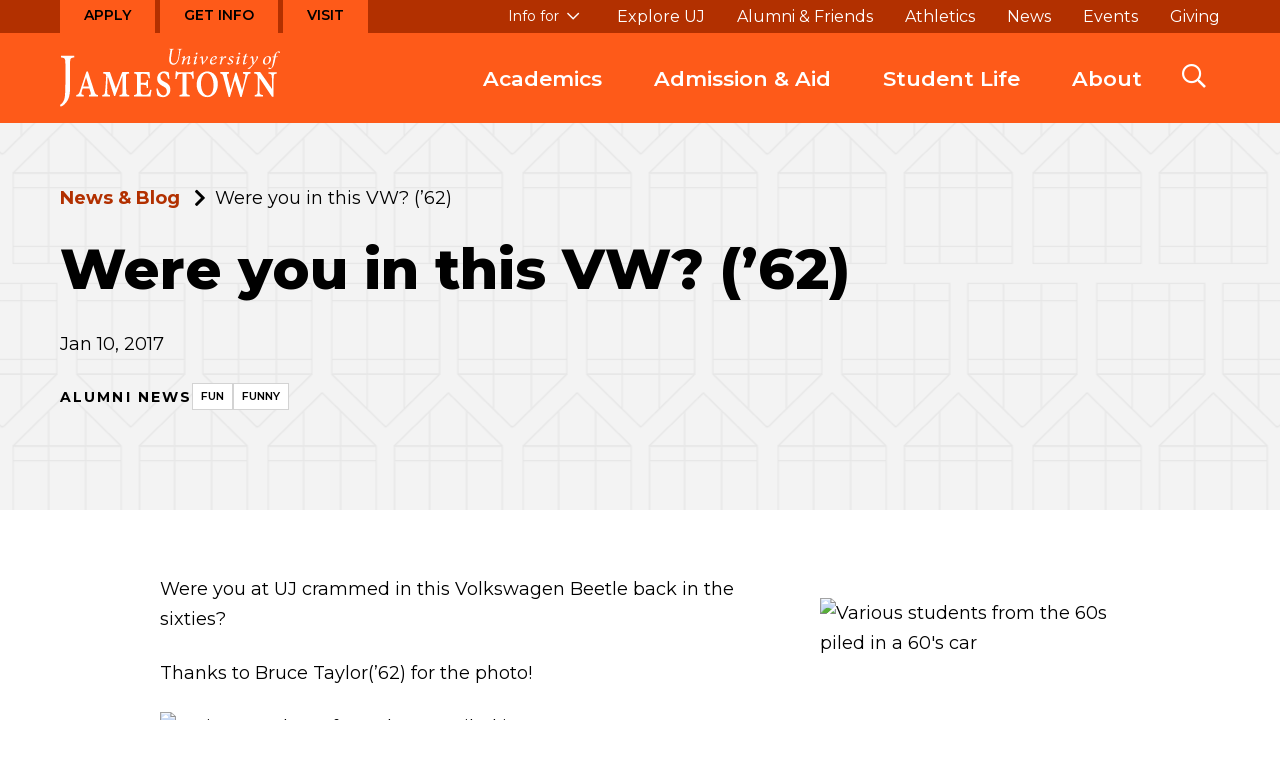

--- FILE ---
content_type: text/html; charset=UTF-8
request_url: https://www.uj.edu/news/were-you-in-this-vw-62/
body_size: 12043
content:
<!DOCTYPE html>
<html lang="en-US">
<head>
  <meta charset="UTF-8">
  <meta name="viewport" content="width=device-width, initial-scale=1, shrink-to-fit=no">
  <link rel="apple-touch-icon" sizes="180x180" href="https://www.uj.edu/wp-content/themes/jamestown/assets/favicons/apple-touch-icon.png">
  <link rel="icon" type="image/png" sizes="32x32" href="https://www.uj.edu/wp-content/themes/jamestown/assets/favicons/favicon-32x32.png">
  <link rel="icon" type="image/png" sizes="16x16" href="https://www.uj.edu/wp-content/themes/jamestown/assets/favicons/favicon-16x16.png">
  <link rel="manifest" href="https://www.uj.edu/wp-content/themes/jamestown/assets/favicons/site.webmanifest">
  <link rel="shortcut icon" href="https://www.uj.edu/wp-content/themes/jamestown/assets/favicons/favicon.ico">
  <meta name="msapplication-TileColor" content="#da532c">
  <meta name="msapplication-TileImage" content="https://www.uj.edu/wp-content/themes/jamestown/assets/favicons/mstile-144x144.png">
  <meta name="msapplication-config" content="https://www.uj.edu/wp-content/themes/jamestown/assets/favicons/browserconfig.xml">
  <title>Were you in this VW? (’62) - University of Jamestown</title>

<!-- The SEO Framework by Sybre Waaijer -->
<meta name="robots" content="max-snippet:-1,max-image-preview:standard,max-video-preview:-1" />
<link rel="canonical" href="https://www.uj.edu/news/were-you-in-this-vw-62/" />
<meta name="description" content="Were you at UJ crammed in this Volkswagen Beetle back in the sixties? Thanks to Bruce Taylor(’62) for the photo!" />
<meta property="og:type" content="article" />
<meta property="og:locale" content="en_US" />
<meta property="og:site_name" content="University of Jamestown" />
<meta property="og:title" content="Were you in this VW? (’62)" />
<meta property="og:description" content="Were you at UJ crammed in this Volkswagen Beetle back in the sixties? Thanks to Bruce Taylor(’62) for the photo!" />
<meta property="og:url" content="https://www.uj.edu/news/were-you-in-this-vw-62/" />
<meta property="og:image" content="https://www.uj.edu-content/uploads/2017/01/Bruce_Taylor_veedub_300.jpg" />
<meta property="article:published_time" content="2022-03-29T16:29:34+00:00" />
<meta property="article:modified_time" content="2022-04-07T15:09:49+00:00" />
<meta name="twitter:card" content="summary_large_image" />
<meta name="twitter:title" content="Were you in this VW? (’62)" />
<meta name="twitter:description" content="Were you at UJ crammed in this Volkswagen Beetle back in the sixties? Thanks to Bruce Taylor(’62) for the photo!" />
<meta name="twitter:image" content="https://www.uj.edu-content/uploads/2017/01/Bruce_Taylor_veedub_300.jpg" />
<script type="application/ld+json">{"@context":"https://schema.org","@graph":[{"@type":"WebSite","@id":"https://www.uj.edu/#/schema/WebSite","url":"https://www.uj.edu/","name":"University of Jamestown","inLanguage":"en-US","potentialAction":{"@type":"SearchAction","target":{"@type":"EntryPoint","urlTemplate":"https://www.uj.edu/search/{search_term_string}/"},"query-input":"required name=search_term_string"},"publisher":{"@type":"Organization","@id":"https://www.uj.edu/#/schema/Organization","name":"University of Jamestown","url":"https://www.uj.edu/"}},{"@type":"WebPage","@id":"https://www.uj.edu/news/were-you-in-this-vw-62/","url":"https://www.uj.edu/news/were-you-in-this-vw-62/","name":"Were you in this VW? (’62) - University of Jamestown","description":"Were you at UJ crammed in this Volkswagen Beetle back in the sixties? Thanks to Bruce Taylor(’62) for the photo!","inLanguage":"en-US","isPartOf":{"@id":"https://www.uj.edu/#/schema/WebSite"},"breadcrumb":{"@type":"BreadcrumbList","@id":"https://www.uj.edu/#/schema/BreadcrumbList","itemListElement":[{"@type":"ListItem","position":1,"item":"https://www.uj.edu/","name":"University of Jamestown"},{"@type":"ListItem","position":2,"name":"Were you in this VW? (’62)"}]},"potentialAction":{"@type":"ReadAction","target":"https://www.uj.edu/news/were-you-in-this-vw-62/"},"datePublished":"2022-03-29T16:29:34+00:00","dateModified":"2022-04-07T15:09:49+00:00","author":{"@type":"Person","@id":"https://www.uj.edu/#/schema/Person/1d590fa1e5069229138af9ce6e015918","name":"Nathaniel Swanson"}}]}</script>
<!-- / The SEO Framework by Sybre Waaijer | 5.64ms meta | 0.26ms boot -->

<link rel='dns-prefetch' href='//cse.google.com' />
<link rel='dns-prefetch' href='//www.googletagmanager.com' />
<link rel='dns-prefetch' href='//fonts.googleapis.com' />
<link rel="alternate" title="oEmbed (JSON)" type="application/json+oembed" href="https://www.uj.edu/wp-json/oembed/1.0/embed?url=https%3A%2F%2Fwww.uj.edu%2Fnews%2Fwere-you-in-this-vw-62%2F" />
<link rel="alternate" title="oEmbed (XML)" type="text/xml+oembed" href="https://www.uj.edu/wp-json/oembed/1.0/embed?url=https%3A%2F%2Fwww.uj.edu%2Fnews%2Fwere-you-in-this-vw-62%2F&#038;format=xml" />
<style id='wp-img-auto-sizes-contain-inline-css'>
img:is([sizes=auto i],[sizes^="auto," i]){contain-intrinsic-size:3000px 1500px}
/*# sourceURL=wp-img-auto-sizes-contain-inline-css */
</style>
<style id='wp-block-library-inline-css'>
:root{--wp-block-synced-color:#7a00df;--wp-block-synced-color--rgb:122,0,223;--wp-bound-block-color:var(--wp-block-synced-color);--wp-editor-canvas-background:#ddd;--wp-admin-theme-color:#007cba;--wp-admin-theme-color--rgb:0,124,186;--wp-admin-theme-color-darker-10:#006ba1;--wp-admin-theme-color-darker-10--rgb:0,107,160.5;--wp-admin-theme-color-darker-20:#005a87;--wp-admin-theme-color-darker-20--rgb:0,90,135;--wp-admin-border-width-focus:2px}@media (min-resolution:192dpi){:root{--wp-admin-border-width-focus:1.5px}}.wp-element-button{cursor:pointer}:root .has-very-light-gray-background-color{background-color:#eee}:root .has-very-dark-gray-background-color{background-color:#313131}:root .has-very-light-gray-color{color:#eee}:root .has-very-dark-gray-color{color:#313131}:root .has-vivid-green-cyan-to-vivid-cyan-blue-gradient-background{background:linear-gradient(135deg,#00d084,#0693e3)}:root .has-purple-crush-gradient-background{background:linear-gradient(135deg,#34e2e4,#4721fb 50%,#ab1dfe)}:root .has-hazy-dawn-gradient-background{background:linear-gradient(135deg,#faaca8,#dad0ec)}:root .has-subdued-olive-gradient-background{background:linear-gradient(135deg,#fafae1,#67a671)}:root .has-atomic-cream-gradient-background{background:linear-gradient(135deg,#fdd79a,#004a59)}:root .has-nightshade-gradient-background{background:linear-gradient(135deg,#330968,#31cdcf)}:root .has-midnight-gradient-background{background:linear-gradient(135deg,#020381,#2874fc)}:root{--wp--preset--font-size--normal:16px;--wp--preset--font-size--huge:42px}.has-regular-font-size{font-size:1em}.has-larger-font-size{font-size:2.625em}.has-normal-font-size{font-size:var(--wp--preset--font-size--normal)}.has-huge-font-size{font-size:var(--wp--preset--font-size--huge)}.has-text-align-center{text-align:center}.has-text-align-left{text-align:left}.has-text-align-right{text-align:right}.has-fit-text{white-space:nowrap!important}#end-resizable-editor-section{display:none}.aligncenter{clear:both}.items-justified-left{justify-content:flex-start}.items-justified-center{justify-content:center}.items-justified-right{justify-content:flex-end}.items-justified-space-between{justify-content:space-between}.screen-reader-text{border:0;clip-path:inset(50%);height:1px;margin:-1px;overflow:hidden;padding:0;position:absolute;width:1px;word-wrap:normal!important}.screen-reader-text:focus{background-color:#ddd;clip-path:none;color:#444;display:block;font-size:1em;height:auto;left:5px;line-height:normal;padding:15px 23px 14px;text-decoration:none;top:5px;width:auto;z-index:100000}html :where(.has-border-color){border-style:solid}html :where([style*=border-top-color]){border-top-style:solid}html :where([style*=border-right-color]){border-right-style:solid}html :where([style*=border-bottom-color]){border-bottom-style:solid}html :where([style*=border-left-color]){border-left-style:solid}html :where([style*=border-width]){border-style:solid}html :where([style*=border-top-width]){border-top-style:solid}html :where([style*=border-right-width]){border-right-style:solid}html :where([style*=border-bottom-width]){border-bottom-style:solid}html :where([style*=border-left-width]){border-left-style:solid}html :where(img[class*=wp-image-]){height:auto;max-width:100%}:where(figure){margin:0 0 1em}html :where(.is-position-sticky){--wp-admin--admin-bar--position-offset:var(--wp-admin--admin-bar--height,0px)}@media screen and (max-width:600px){html :where(.is-position-sticky){--wp-admin--admin-bar--position-offset:0px}}

/*# sourceURL=wp-block-library-inline-css */
</style><style id='global-styles-inline-css'>
:root{--wp--preset--aspect-ratio--square: 1;--wp--preset--aspect-ratio--4-3: 4/3;--wp--preset--aspect-ratio--3-4: 3/4;--wp--preset--aspect-ratio--3-2: 3/2;--wp--preset--aspect-ratio--2-3: 2/3;--wp--preset--aspect-ratio--16-9: 16/9;--wp--preset--aspect-ratio--9-16: 9/16;--wp--preset--color--black: #000000;--wp--preset--color--cyan-bluish-gray: #abb8c3;--wp--preset--color--white: #ffffff;--wp--preset--color--pale-pink: #f78da7;--wp--preset--color--vivid-red: #cf2e2e;--wp--preset--color--luminous-vivid-orange: #ff6900;--wp--preset--color--luminous-vivid-amber: #fcb900;--wp--preset--color--light-green-cyan: #7bdcb5;--wp--preset--color--vivid-green-cyan: #00d084;--wp--preset--color--pale-cyan-blue: #8ed1fc;--wp--preset--color--vivid-cyan-blue: #0693e3;--wp--preset--color--vivid-purple: #9b51e0;--wp--preset--gradient--vivid-cyan-blue-to-vivid-purple: linear-gradient(135deg,rgb(6,147,227) 0%,rgb(155,81,224) 100%);--wp--preset--gradient--light-green-cyan-to-vivid-green-cyan: linear-gradient(135deg,rgb(122,220,180) 0%,rgb(0,208,130) 100%);--wp--preset--gradient--luminous-vivid-amber-to-luminous-vivid-orange: linear-gradient(135deg,rgb(252,185,0) 0%,rgb(255,105,0) 100%);--wp--preset--gradient--luminous-vivid-orange-to-vivid-red: linear-gradient(135deg,rgb(255,105,0) 0%,rgb(207,46,46) 100%);--wp--preset--gradient--very-light-gray-to-cyan-bluish-gray: linear-gradient(135deg,rgb(238,238,238) 0%,rgb(169,184,195) 100%);--wp--preset--gradient--cool-to-warm-spectrum: linear-gradient(135deg,rgb(74,234,220) 0%,rgb(151,120,209) 20%,rgb(207,42,186) 40%,rgb(238,44,130) 60%,rgb(251,105,98) 80%,rgb(254,248,76) 100%);--wp--preset--gradient--blush-light-purple: linear-gradient(135deg,rgb(255,206,236) 0%,rgb(152,150,240) 100%);--wp--preset--gradient--blush-bordeaux: linear-gradient(135deg,rgb(254,205,165) 0%,rgb(254,45,45) 50%,rgb(107,0,62) 100%);--wp--preset--gradient--luminous-dusk: linear-gradient(135deg,rgb(255,203,112) 0%,rgb(199,81,192) 50%,rgb(65,88,208) 100%);--wp--preset--gradient--pale-ocean: linear-gradient(135deg,rgb(255,245,203) 0%,rgb(182,227,212) 50%,rgb(51,167,181) 100%);--wp--preset--gradient--electric-grass: linear-gradient(135deg,rgb(202,248,128) 0%,rgb(113,206,126) 100%);--wp--preset--gradient--midnight: linear-gradient(135deg,rgb(2,3,129) 0%,rgb(40,116,252) 100%);--wp--preset--font-size--small: 13px;--wp--preset--font-size--medium: 20px;--wp--preset--font-size--large: 36px;--wp--preset--font-size--x-large: 42px;--wp--preset--font-size--intro-text: 20px;--wp--preset--spacing--20: 0.44rem;--wp--preset--spacing--30: 0.67rem;--wp--preset--spacing--40: 1rem;--wp--preset--spacing--50: 1.5rem;--wp--preset--spacing--60: 2.25rem;--wp--preset--spacing--70: 3.38rem;--wp--preset--spacing--80: 5.06rem;--wp--preset--shadow--natural: 6px 6px 9px rgba(0, 0, 0, 0.2);--wp--preset--shadow--deep: 12px 12px 50px rgba(0, 0, 0, 0.4);--wp--preset--shadow--sharp: 6px 6px 0px rgba(0, 0, 0, 0.2);--wp--preset--shadow--outlined: 6px 6px 0px -3px rgb(255, 255, 255), 6px 6px rgb(0, 0, 0);--wp--preset--shadow--crisp: 6px 6px 0px rgb(0, 0, 0);}:where(.is-layout-flex){gap: 0.5em;}:where(.is-layout-grid){gap: 0.5em;}body .is-layout-flex{display: flex;}.is-layout-flex{flex-wrap: wrap;align-items: center;}.is-layout-flex > :is(*, div){margin: 0;}body .is-layout-grid{display: grid;}.is-layout-grid > :is(*, div){margin: 0;}:where(.wp-block-columns.is-layout-flex){gap: 2em;}:where(.wp-block-columns.is-layout-grid){gap: 2em;}:where(.wp-block-post-template.is-layout-flex){gap: 1.25em;}:where(.wp-block-post-template.is-layout-grid){gap: 1.25em;}.has-black-color{color: var(--wp--preset--color--black) !important;}.has-cyan-bluish-gray-color{color: var(--wp--preset--color--cyan-bluish-gray) !important;}.has-white-color{color: var(--wp--preset--color--white) !important;}.has-pale-pink-color{color: var(--wp--preset--color--pale-pink) !important;}.has-vivid-red-color{color: var(--wp--preset--color--vivid-red) !important;}.has-luminous-vivid-orange-color{color: var(--wp--preset--color--luminous-vivid-orange) !important;}.has-luminous-vivid-amber-color{color: var(--wp--preset--color--luminous-vivid-amber) !important;}.has-light-green-cyan-color{color: var(--wp--preset--color--light-green-cyan) !important;}.has-vivid-green-cyan-color{color: var(--wp--preset--color--vivid-green-cyan) !important;}.has-pale-cyan-blue-color{color: var(--wp--preset--color--pale-cyan-blue) !important;}.has-vivid-cyan-blue-color{color: var(--wp--preset--color--vivid-cyan-blue) !important;}.has-vivid-purple-color{color: var(--wp--preset--color--vivid-purple) !important;}.has-black-background-color{background-color: var(--wp--preset--color--black) !important;}.has-cyan-bluish-gray-background-color{background-color: var(--wp--preset--color--cyan-bluish-gray) !important;}.has-white-background-color{background-color: var(--wp--preset--color--white) !important;}.has-pale-pink-background-color{background-color: var(--wp--preset--color--pale-pink) !important;}.has-vivid-red-background-color{background-color: var(--wp--preset--color--vivid-red) !important;}.has-luminous-vivid-orange-background-color{background-color: var(--wp--preset--color--luminous-vivid-orange) !important;}.has-luminous-vivid-amber-background-color{background-color: var(--wp--preset--color--luminous-vivid-amber) !important;}.has-light-green-cyan-background-color{background-color: var(--wp--preset--color--light-green-cyan) !important;}.has-vivid-green-cyan-background-color{background-color: var(--wp--preset--color--vivid-green-cyan) !important;}.has-pale-cyan-blue-background-color{background-color: var(--wp--preset--color--pale-cyan-blue) !important;}.has-vivid-cyan-blue-background-color{background-color: var(--wp--preset--color--vivid-cyan-blue) !important;}.has-vivid-purple-background-color{background-color: var(--wp--preset--color--vivid-purple) !important;}.has-black-border-color{border-color: var(--wp--preset--color--black) !important;}.has-cyan-bluish-gray-border-color{border-color: var(--wp--preset--color--cyan-bluish-gray) !important;}.has-white-border-color{border-color: var(--wp--preset--color--white) !important;}.has-pale-pink-border-color{border-color: var(--wp--preset--color--pale-pink) !important;}.has-vivid-red-border-color{border-color: var(--wp--preset--color--vivid-red) !important;}.has-luminous-vivid-orange-border-color{border-color: var(--wp--preset--color--luminous-vivid-orange) !important;}.has-luminous-vivid-amber-border-color{border-color: var(--wp--preset--color--luminous-vivid-amber) !important;}.has-light-green-cyan-border-color{border-color: var(--wp--preset--color--light-green-cyan) !important;}.has-vivid-green-cyan-border-color{border-color: var(--wp--preset--color--vivid-green-cyan) !important;}.has-pale-cyan-blue-border-color{border-color: var(--wp--preset--color--pale-cyan-blue) !important;}.has-vivid-cyan-blue-border-color{border-color: var(--wp--preset--color--vivid-cyan-blue) !important;}.has-vivid-purple-border-color{border-color: var(--wp--preset--color--vivid-purple) !important;}.has-vivid-cyan-blue-to-vivid-purple-gradient-background{background: var(--wp--preset--gradient--vivid-cyan-blue-to-vivid-purple) !important;}.has-light-green-cyan-to-vivid-green-cyan-gradient-background{background: var(--wp--preset--gradient--light-green-cyan-to-vivid-green-cyan) !important;}.has-luminous-vivid-amber-to-luminous-vivid-orange-gradient-background{background: var(--wp--preset--gradient--luminous-vivid-amber-to-luminous-vivid-orange) !important;}.has-luminous-vivid-orange-to-vivid-red-gradient-background{background: var(--wp--preset--gradient--luminous-vivid-orange-to-vivid-red) !important;}.has-very-light-gray-to-cyan-bluish-gray-gradient-background{background: var(--wp--preset--gradient--very-light-gray-to-cyan-bluish-gray) !important;}.has-cool-to-warm-spectrum-gradient-background{background: var(--wp--preset--gradient--cool-to-warm-spectrum) !important;}.has-blush-light-purple-gradient-background{background: var(--wp--preset--gradient--blush-light-purple) !important;}.has-blush-bordeaux-gradient-background{background: var(--wp--preset--gradient--blush-bordeaux) !important;}.has-luminous-dusk-gradient-background{background: var(--wp--preset--gradient--luminous-dusk) !important;}.has-pale-ocean-gradient-background{background: var(--wp--preset--gradient--pale-ocean) !important;}.has-electric-grass-gradient-background{background: var(--wp--preset--gradient--electric-grass) !important;}.has-midnight-gradient-background{background: var(--wp--preset--gradient--midnight) !important;}.has-small-font-size{font-size: var(--wp--preset--font-size--small) !important;}.has-medium-font-size{font-size: var(--wp--preset--font-size--medium) !important;}.has-large-font-size{font-size: var(--wp--preset--font-size--large) !important;}.has-x-large-font-size{font-size: var(--wp--preset--font-size--x-large) !important;}
/*# sourceURL=global-styles-inline-css */
</style>

<style id='classic-theme-styles-inline-css'>
/*! This file is auto-generated */
.wp-block-button__link{color:#fff;background-color:#32373c;border-radius:9999px;box-shadow:none;text-decoration:none;padding:calc(.667em + 2px) calc(1.333em + 2px);font-size:1.125em}.wp-block-file__button{background:#32373c;color:#fff;text-decoration:none}
/*# sourceURL=/wp-includes/css/classic-themes.min.css */
</style>
<link rel='stylesheet' id='app-css' href='https://www.uj.edu/wp-content/themes/jamestown/assets/js/dist/app.css' media='all' />
<link rel='stylesheet' id='fonts-google-css' href='//fonts.googleapis.com/css2?family=Montserrat:ital,wght@0,400;0,600;0,700;0,800;1,400;1,700&#038;family=Zilla+Slab:wght@300&#038;display=swap' media='all' />
<link rel='stylesheet' id='icons-css' href='https://www.uj.edu/wp-content/themes/jamestown/node_modules/@fortawesome/fontawesome-pro/css/all.css' media='all' />
<link rel='stylesheet' id='theme-css' href='https://www.uj.edu/wp-content/themes/jamestown/assets/css/theme.css' media='all' />
<script src="https://cse.google.com/cse.js?cx=009907680377123186169%3Aekrbzow7or8&amp;ver=6.9" id="script_url-js"></script>
<script src="https://www.uj.edu/wp-includes/js/jquery/jquery.min.js?ver=3.7.1" id="jquery-core-js"></script>
<script src="https://www.uj.edu/wp-includes/js/jquery/jquery-migrate.min.js?ver=3.4.1" id="jquery-migrate-js"></script>

<!-- Google tag (gtag.js) snippet added by Site Kit -->
<!-- Google Analytics snippet added by Site Kit -->
<script src="https://www.googletagmanager.com/gtag/js?id=GT-5M3JVLM" id="google_gtagjs-js" async></script>
<script id="google_gtagjs-js-after">
window.dataLayer = window.dataLayer || [];function gtag(){dataLayer.push(arguments);}
gtag("set","linker",{"domains":["www.uj.edu"]});
gtag("js", new Date());
gtag("set", "developer_id.dZTNiMT", true);
gtag("config", "GT-5M3JVLM");
 window._googlesitekit = window._googlesitekit || {}; window._googlesitekit.throttledEvents = []; window._googlesitekit.gtagEvent = (name, data) => { var key = JSON.stringify( { name, data } ); if ( !! window._googlesitekit.throttledEvents[ key ] ) { return; } window._googlesitekit.throttledEvents[ key ] = true; setTimeout( () => { delete window._googlesitekit.throttledEvents[ key ]; }, 5 ); gtag( "event", name, { ...data, event_source: "site-kit" } ); }; 
//# sourceURL=google_gtagjs-js-after
</script>
<link rel="https://api.w.org/" href="https://www.uj.edu/wp-json/" /><link rel="alternate" title="JSON" type="application/json" href="https://www.uj.edu/wp-json/wp/v2/news/1727" /><link rel="EditURI" type="application/rsd+xml" title="RSD" href="https://www.uj.edu/xmlrpc.php?rsd" />
<meta name="generator" content="Site Kit by Google 1.168.0" />
<style type="text/css" id="breadcrumb-trail-css">.breadcrumbs .trail-browse,.breadcrumbs .trail-items,.breadcrumbs .trail-items li {display: inline-block;margin:0;padding: 0;border:none;background:transparent;text-indent: 0;}.breadcrumbs .trail-browse {font-size: inherit;font-style:inherit;font-weight: inherit;color: inherit;}.breadcrumbs .trail-items {list-style: none;}.trail-items li::after {content: "\002F";padding: 0 0.5em;}.trail-items li:last-of-type::after {display: none;}</style>


  <!-- Google Tag Manager -->
  <script>(function(w,d,s,l,i){w[l]=w[l]||[];w[l].push({'gtm.start':
  new Date().getTime(),event:'gtm.js'});var f=d.getElementsByTagName(s)[0],
  j=d.createElement(s),dl=l!='dataLayer'?'&l='+l:'';j.async=true;j.src=
  'https://www.googletagmanager.com/gtm.js?id='+i+dl;f.parentNode.insertBefore(j,f);
  })(window,document,'script','dataLayer','GTM-KKNJFBK');</script>
  <!-- End Google Tag Manager -->

  <!-- Global site tag (gtag.js) -->
  <script async src='https://www.googletagmanager.com/gtag/js?id=UA-131860470-1'></script>
  <script>
  window.dataLayer = window.dataLayer || [];
  function gtag(){dataLayer.push(arguments);}
  gtag('js', new Date());

  gtag('config', 'UA-131860470-1');
  </script>

  <script>
  (function(i,s,o,g,r,a,m){i['GoogleAnalyticsObject']=r;i[r]=i[r]||function(){
  (i[r].q=i[r].q||[]).push(arguments)},i[r].l=1*new Date();a=s.createElement(o),
  m=s.getElementsByTagName(o)[0];a.async=1;a.src=g;m.parentNode.insertBefore(a,m)
  })(window,document,'script','//www.google-analytics.com/analytics.js','ga');

  ga('create', 'UA-45849592-1', 'uj.edu');
  ga('send', 'pageview');
  </script>
</head>
<body class="wp-singular news-template-default single single-news postid-1727 wp-theme-orange wp-child-theme-jamestown">
  <!-- Google Tag Manager (noscript) -->
  <noscript><iframe src=https://www.googletagmanager.com/ns.html?id=GTM-KKNJFBK
  height="0" width="0" style="display:none;visibility:hidden"></iframe></noscript>
  <!-- End Google Tag Manager (noscript) -->

        <div class="skip-link">
      <a href="#main-menu" class="show-for-sr element-focusable">Skip to main site navigation</a>
      <a href="#main-content" class="show-for-sr element-focusable">Skip to main content</a>
    </div>
  
  
  
  <div class="page page--news">
    
    
          <header class="site-header">
        <div class='site-header__sticky-container'>
          <div class="grid-container">
                          <a class="site-header__logo" href="/">
                <span class="show-for-sr">Visit the homepage</span>
                <img width="220" height="59" src="https://www.uj.edu/wp-content/themes/jamestown/assets/img/jamestown-logo--white.svg" alt="University of Jamestown Logo">
              </a>
                          
<button
  role="button"
  class=" mobile-menu-button button-toggle"
  data-button-enable-at="0"
  data-button-disable-at="1025 "
  data-button-open-class="mobile-menu-open"
  data-button-open-class-element=""
  aria-live="polite"
  aria-label="Main Menu"
  id="header-menus--button-toggle"
  aria-expanded="true"
  aria-controls="header-menus"
    data-toggle-type=""
        
>
    </button>
            
            <div id="header-menus" aria-labelledby="header-menus--button-toggle" class="site-header__main">
              <div class="site-header__top">
                <nav id="cta-menu" class="cta-menu">
                          <ul>
                <li>      <a
      href="https://www.uj.edu/admission-aid/apply/"
                      >Apply</a>
  </li>

                <li>      <a
      href="https://www.uj.edu/admission-aid/request-info/"
                      >Get Info</a>
  </li>

                <li>      <a
      href="https://Visit.uj.edu"
                      >Visit</a>
  </li>

          </ul>
  
                </nav>

                <div class="site-header__top--subset">
                  <nav id="audience-menu" class="audience-menu accessible-menu" aria-live="polite">
                    <ul class="menu">
                      <li class="menu-item--expanded">
                        <span class="">Info for</span>
                        </button>
                        

          <ul class="menu">
              
                
                
        <li class=" menu-item menu-item-type-post_type menu-item-object-page menu-item-5557 ">
                <a
      href="https://www.uj.edu/parents-and-families/"
                      >Parents and Families</a>
  
                  </li>
              
                
                                                                    
        <li class=" menu-item menu-item-type-post_type menu-item-object-page menu-item-5558 ">
                <a
      href="https://www.uj.edu/alumni-and-friends/"
                      >Alumni &amp; Friends</a>
  
                            
                  </li>
              
                
                
        <li class=" menu-item menu-item-type-post_type menu-item-object-page menu-item-99 ">
                <a
      href="https://www.uj.edu/current-students/"
                      >Current Students</a>
  
                  </li>
              
                
                
        <li class=" menu-item menu-item-type-post_type menu-item-object-page menu-item-98 ">
                <a
      href="https://www.uj.edu/employees/"
                      >Employees</a>
  
                  </li>
              
                
                
        <li class=" menu-item menu-item-type-post_type menu-item-object-page menu-item-5559 ">
                <a
      href="https://www.uj.edu/admission-aid/accepted-students/"
                      >Accepted Students</a>
  
                  </li>
          </ul>
  
                      </li>
                    </nav>

                    <nav id="utility-menu" class="utility-menu" data-item-open-text="Open the %s menu" data-item-close-text="Close the %s menu" data-menu-has-items-selector=".menu-item-has-children > a">
                      

          <ul class="menu">
              
                
                
        <li class=" menu-item menu-item-type-custom menu-item-object-custom menu-item-5141 ">
                <a
      href="https://www.uj.edu/explore"
                      >Explore UJ</a>
  
                  </li>
              
                
                                                                    
        <li class=" menu-item menu-item-type-post_type menu-item-object-page menu-item-111 ">
                <a
      href="https://www.uj.edu/alumni-and-friends/"
                      >Alumni &amp; Friends</a>
  
                            
                  </li>
              
                
                
        <li class=" menu-item menu-item-type-custom menu-item-object-custom menu-item-112 ">
                <a
      href="https://www.jimmiepride.com/"
                      >Athletics</a>
  
                  </li>
              
                
                
        <li class=" menu-item menu-item-type-post_type menu-item-object-page menu-item-109 ">
                <a
      href="https://www.uj.edu/news/"
                      >News</a>
  
                  </li>
              
                
                
        <li class=" menu-item menu-item-type-post_type menu-item-object-page menu-item-4770 ">
                <a
      href="https://www.uj.edu/events/"
                      >Events</a>
  
                  </li>
              
                
                
        <li class=" menu-item menu-item-type-post_type menu-item-object-page menu-item-110 ">
                <a
      href="https://www.uj.edu/alumni-and-friends/giving/"
                      >Giving</a>
  
                  </li>
          </ul>
  
                    </nav>
                  </div>
                </div>
                <div class="site-header__bottom">
                  <nav id="main-menu" class="main-menu accessible-menu" data-item-open-text="Open the %s menu" data-item-close-text="Close the %s menu" data-menu-has-items-selector=".menu-item-has-children > a">
                    

          <ul class="menu">
              
                
                                                                                              
        <li class=" menu-item menu-item-type-post_type menu-item-object-page menu-item-74 menu-item-has-children  menu-item--expanded">
                <a
      href="https://www.uj.edu/academics/"
                      >Academics</a>
  
                                <ul class="menu">
              
                
                
        <li class=" menu-item menu-item-type-post_type menu-item-object-page menu-item-86 ">
                <a
      href="https://www.uj.edu/academics/programs/"
                      >All Programs</a>
  
                  </li>
              
                
                                                                    
        <li class=" menu-item menu-item-type-post_type menu-item-object-page menu-item-818 ">
                <a
      href="https://www.uj.edu/academics/undergraduate-studies/"
                      >Undergraduate Studies</a>
  
                            
                  </li>
              
                
                                                                    
        <li class=" menu-item menu-item-type-post_type menu-item-object-page menu-item-817 ">
                <a
      href="https://www.uj.edu/academics/graduate-studies/"
                      >Graduate Studies</a>
  
                            
                  </li>
              
                
                
        <li class=" menu-item menu-item-type-post_type menu-item-object-page menu-item-816 ">
                <a
      href="https://www.uj.edu/academics/online-programs/"
                      >Online Programs</a>
  
                  </li>
              
                
                
        <li class=" menu-item menu-item-type-post_type menu-item-object-page menu-item-947 ">
                <a
      href="https://www.uj.edu/academics/study-abroad/"
                      >Study Abroad</a>
  
                  </li>
              
                
                                                                    
        <li class=" menu-item menu-item-type-post_type menu-item-object-page menu-item-1011 ">
                <a
      href="https://www.uj.edu/academics/internships-and-career-preparation/"
                      >Internships and Career Preparation</a>
  
                            
                  </li>
              
                
                                                                    
        <li class=" menu-item menu-item-type-post_type menu-item-object-page menu-item-942 ">
                <a
      href="https://www.uj.edu/academics/academic-support/"
                      >Academic Support</a>
  
                            
                  </li>
              
                
                                                                    
        <li class=" menu-item menu-item-type-post_type menu-item-object-page menu-item-1193 ">
                <a
      href="https://www.uj.edu/academics/academic-calendar/"
                      >Academic Calendar</a>
  
                            
                  </li>
              
                
                
        <li class=" menu-item menu-item-type-post_type menu-item-object-page menu-item-1169 ">
                <a
      href="https://www.uj.edu/academics/academic-catalog/"
                      >Academic Catalog</a>
  
                  </li>
              
                
                                                                    
        <li class=" menu-item menu-item-type-post_type menu-item-object-page menu-item-8364 ">
                <a
      href="https://www.uj.edu/academics/library/"
                      >Library</a>
  
                            
                  </li>
          </ul>
  
                  </li>
              
                
                                                                                              
        <li class=" menu-item menu-item-type-post_type menu-item-object-page menu-item-85 menu-item-has-children  menu-item--expanded">
                <a
      href="https://www.uj.edu/admission-aid/"
                      >Admission &amp; Aid</a>
  
                                <ul class="menu">
              
                
                
        <li class=" menu-item menu-item-type-post_type menu-item-object-page menu-item-121 ">
                <a
      href="https://www.uj.edu/admission-aid/visit/"
                      >Visit &#038; Tour</a>
  
                  </li>
              
                
                
        <li class=" menu-item menu-item-type-post_type menu-item-object-page menu-item-120 ">
                <a
      href="https://www.uj.edu/admission-aid/request-info/"
                      >Request Info</a>
  
                  </li>
              
                
                
        <li class=" menu-item menu-item-type-post_type menu-item-object-page menu-item-14151 ">
                <a
      href="https://www.uj.edu/admission-aid/apply/"
                      >How to Apply</a>
  
                  </li>
              
                
                                                                    
        <li class=" menu-item menu-item-type-post_type menu-item-object-page menu-item-805 ">
                <a
      href="https://www.uj.edu/admission-aid/financial-aid-scholarships/"
                      >Financial Aid &amp; Scholarships</a>
  
                            
                  </li>
              
                
                                                                    
        <li class=" menu-item menu-item-type-post_type menu-item-object-page menu-item-977 ">
                <a
      href="https://www.uj.edu/admission-aid/tuition-fees-payment/"
                      >Tuition, Fees &amp; Payment</a>
  
                            
                  </li>
              
                
                                                                    
        <li class=" menu-item menu-item-type-post_type menu-item-object-page menu-item-1461 ">
                <a
      href="https://www.uj.edu/admission-aid/accepted-students/"
                      >Accepted Students</a>
  
                            
                  </li>
          </ul>
  
                  </li>
              
                
                                                                                              
        <li class=" menu-item menu-item-type-post_type menu-item-object-page menu-item-4708 menu-item-has-children  menu-item--expanded">
                <a
      href="https://www.uj.edu/student-life/"
                      >Student Life</a>
  
                                <ul class="menu">
              
                
                
        <li class=" menu-item menu-item-type-post_type menu-item-object-page menu-item-1521 ">
                <a
      href="https://www.uj.edu/living-in-jamestown/"
                      >Living in Jamestown</a>
  
                  </li>
              
                
                                                                    
        <li class=" menu-item menu-item-type-post_type menu-item-object-page menu-item-943 ">
                <a
      href="https://www.uj.edu/student-life/campus-and-facilities/"
                      >Campus and Facilities</a>
  
                            
                  </li>
              
                
                                                                    
        <li class=" menu-item menu-item-type-post_type menu-item-object-page menu-item-1464 ">
                <a
      href="https://www.uj.edu/student-life/housing-and-dining/"
                      >Housing and Dining</a>
  
                            
                  </li>
              
                
                                                                    
        <li class=" menu-item menu-item-type-post_type menu-item-object-page menu-item-846 ">
                <a
      href="https://www.uj.edu/student-life/athletics-recreation/"
                      >Athletics &#038; Recreation</a>
  
                            
                  </li>
              
                
                                                                    
        <li class=" menu-item menu-item-type-post_type menu-item-object-page menu-item-4368 ">
                <a
      href="https://www.uj.edu/student-life/performing-arts/"
                      >Performing Arts</a>
  
                            
                  </li>
              
                
                                                                    
        <li class=" menu-item menu-item-type-post_type menu-item-object-page menu-item-844 ">
                <a
      href="https://www.uj.edu/student-life/clubs-groups-organizations/"
                      >Clubs, Groups &#038; Organizations</a>
  
                            
                  </li>
              
                
                                                                    
        <li class=" menu-item menu-item-type-post_type menu-item-object-page menu-item-862 ">
                <a
      href="https://www.uj.edu/student-life/student-support-and-resources/"
                      >Student Support and Resources</a>
  
                            
                  </li>
              
                
                                                                    
        <li class=" menu-item menu-item-type-post_type menu-item-object-page menu-item-861 ">
                <a
      href="https://www.uj.edu/student-life/health-wellness-and-spiritual-life/"
                      >Health, Wellness and Spiritual Life</a>
  
                            
                  </li>
              
                
                                                                    
        <li class=" menu-item menu-item-type-post_type menu-item-object-page menu-item-7225 ">
                <a
      href="https://www.uj.edu/student-life/security-and-safety/"
                      >Public Safety</a>
  
                            
                  </li>
          </ul>
  
                  </li>
              
                
                                                                                              
        <li class=" menu-item menu-item-type-post_type menu-item-object-page menu-item-83 menu-item-has-children  menu-item--expanded">
                <a
      href="https://www.uj.edu/about/"
                      >About</a>
  
                                <ul class="menu">
              
                
                
        <li class=" menu-item menu-item-type-post_type menu-item-object-page menu-item-739 ">
                <a
      href="https://www.uj.edu/about/mission-and-history/"
                      >Mission and History</a>
  
                  </li>
              
                
                
        <li class=" menu-item menu-item-type-post_type menu-item-object-page menu-item-1043 ">
                <a
      href="https://www.uj.edu/about/president-leadership/"
                      >President &#038; Leadership</a>
  
                  </li>
              
                
                
        <li class=" menu-item menu-item-type-post_type menu-item-object-page menu-item-89 ">
                <a
      href="https://www.uj.edu/about/faculty-and-staff-directory/"
                      >Faculty and Staff Directory</a>
  
                  </li>
              
                
                
        <li class=" menu-item menu-item-type-post_type menu-item-object-page menu-item-6923 ">
                <a
      href="https://www.uj.edu/about/emeriti/"
                      >Emeriti</a>
  
                  </li>
              
                
                                                                    
        <li class=" menu-item menu-item-type-post_type menu-item-object-page menu-item-153 ">
                <a
      href="https://www.uj.edu/about/department-office-directory/"
                      >Department &amp; Office Directory</a>
  
                            
                  </li>
              
                
                
        <li class=" menu-item menu-item-type-post_type menu-item-object-page menu-item-1466 ">
                <a
      href="https://www.uj.edu/about/accreditation/"
                      >Accreditation</a>
  
                  </li>
              
                
                
        <li class=" menu-item menu-item-type-post_type menu-item-object-page menu-item-1458 ">
                <a
      href="https://www.uj.edu/about/policies-handbooks-and-forms/"
                      >Policies, Handbooks, and Forms</a>
  
                  </li>
              
                
                                                                    
        <li class=" menu-item menu-item-type-post_type menu-item-object-page menu-item-8491 ">
                <a
      href="https://www.uj.edu/public-disclosures/"
                      >Public Disclosures</a>
  
                            
                  </li>
              
                
                
        <li class=" menu-item menu-item-type-post_type menu-item-object-page menu-item-1457 ">
                <a
      href="https://www.uj.edu/about/job-opportunities/"
                      >Job Opportunities</a>
  
                  </li>
              
                
                
        <li class=" menu-item menu-item-type-post_type menu-item-object-page menu-item-1456 ">
                <a
      href="https://www.uj.edu/about/contact-us/"
                      >Contact Us</a>
  
                  </li>
          </ul>
  
                  </li>
          </ul>
  
                  </nav>

                  <div class="site-search">
                    
<button
  role="button"
  class=" site-search__toggle button-toggle"
  data-button-enable-at="0"
  data-button-disable-at="-1 "
  data-button-open-class="search-panel-open"
  data-button-open-class-element=""
  aria-live="polite"
  aria-label="Search"
  id="site-search--button-toggle"
  aria-expanded="true"
  aria-controls="search-block-form"
    data-toggle-type="accordion"
    aria-expanded="true"    
>
    </button>
                    <div 
                      class="search-form search-block-form"   
                      id="search-block-form"
                      aria-labelledby="site-search--button-toggle"
                    >
                      <div class="gcse-searchbox-only"
  data-resultsUrl="https://www.uj.edu/search/"
  data-queryParameterName="search"
></div>
                    </div>
                  </div>
                </div>
              </div>
            </div>
          </div>
        </header>
      
      <div class="page-wrapper">
        <main id="main-content" class="main-content">
            <article class="news news--detail">
    <div class="page-starter window--light">
      <div class="grid-container">
          <nav aria-label="Breadcrumbs">
    <ol class="breadcrumbs">
              <li><a href="https://www.uj.edu/news/">News &#038; Blog</a></li>
              <li aria-current="page">Were you in this VW? (’62)</li>
          </ol>
  </nav>

        <h1>Were you in this VW? (’62)</h1>

        <div class="date-author-block">
          <div class="date-author-block__date">
            Jan 10, 2017
          </div>

                  </div>
        <div class="tags news__tags">
          <h2 class="tags__heading">Alumni News</h2>
                  <ul>
                                <li>Fun</li>

                                <li>Funny</li>

        </ul>
  
        </div>
      </div>
    </div>
    <div class='grid-container'>
      
      <div class="grid-container__inner">
        
        <div class="wysiwyg">
          <p><img loading="lazy" decoding="async" class="wp-post-image alignright" src="https://www.uj.edu-content/uploads/2017/01/Bruce_Taylor_veedub_300.jpg" sizes="auto, (max-width: 300px) 100vw, 300px" srcset="https://www.uj.edu-content/uploads/2017/01/Bruce_Taylor_veedub_300.jpg 300w, https://www.uj.edu-content/uploads/2017/01/Bruce_Taylor_veedub_300-225x300.jpg 225w" alt="Various students from the 60s piled in a 60's car" width="300" height="400" /></p>
<p>Were you at UJ crammed in this Volkswagen Beetle back in the sixties?</p>
<p>Thanks to Bruce Taylor(’62) for the photo!</p>
<p><img loading="lazy" decoding="async" class="alignnone" src="https://www.uj.edu-content/uploads/2017/01/Bruce_Taylor_veedub_640.jpg" alt="Various students from the 60s piled in a 60's car" width="640" height="654" /></p>

        </div>
      </div>
    </div>
  </article>

  

      <section class="news-section global-margin--3xlarge">
      


<div class="section-heading" >
  <div class="grid-container">
          <div class="grid-x">
        <div class="cell initial-12 medium-6">
          <h2 class="section-heading__heading oho-animate oho-animate-single">You May Also Like</h2>
        </div>
        <div class="cell initial-12 medium-auto">
                <a
      href="/news/"
                   class="link-arrow"    >View All News & Blog Articles</a>
  
        </div>
      </div>
    
      </div>
</div>

      <section id="oho-views-root-related-news-listing-4" class="view view--related-news-listing-4">
      
    <div id="oho-views-results-wrapper-related-news-listing-4" class="view view__results-wrapper view__results-wrapper--related-news-listing-4">
            <div id="oho-views-results-related-news-listing-2" class="views__results">
                    
<article class="news-section--item global-padding--xlarge widest-border">
  <div class="grid-container">
    <div class="grid-x grid-margin-x">
      
      <div class="cell medium-7 medium-order-1 large-9">
        <div class="eyebrow">Campus Clips</div>
        <h3 class="h4"><a href="https://www.uj.edu/news/carnival-games-and-fun-for-the-family-coming-to-uj/">Carnival Games and Fun-for-the-Family Coming to UJ</a></h3>
        <div class="news-section--item__date">
          <strong>Feb 3, 2020</strong>
        </div>

                  <div class="news-section--item__summary">
            <p>University of Jamestown is hosting a Family Fun Night on Wednesday, Feb. 5, 2020 from 5:30 – 9:00 p.m. in the Harold Newman Arena. The event will feature carnival games,&hellip;</p>
          </div>
              </div>
    </div>
  </div>
</article>

            </div>

  

      </div>
</section>

    </section>
          </main>
      </div>

                    
              <footer class="site-footer">
                      <img src="https://www.uj.edu/wp-content/uploads/2023/08/Footer-ct-4-320x155.jpg" width="320" height="155" srcset="https://www.uj.edu/wp-content/uploads/2023/08/Footer-ct-4-320x155.jpg 320w, https://www.uj.edu/wp-content/uploads/2023/08/Footer-ct-4-786x381.jpg 786w, https://www.uj.edu/wp-content/uploads/2023/08/Footer-ct-4-1024x497.jpg 1024w" sizes="(max-width: 1900px) 100vw, 1900px" loading="lazy">
          
          <div class="grid-container">
            <div class="grid-x grid-margin-x">
              <div class="cell initial-12 medium-5 large-4 site-footer__container">
                <a href="/">
                  <span class="show-for-sr">Visit the homepage</span>
                  <img width="260" height="69" src="https://www.uj.edu/wp-content/themes/jamestown/assets/img/jamestown-logo.svg" alt="University of Jamestown Logo">
                </a>

                                  <div class="site-footer__address">
                    <p><span style="text-decoration: underline;"><strong>JAMESTOWN</strong></span></p>
<p>6000 College Lane</p>
<p>Jamestown, ND 58405</p>
<p>(701) 252 &#8211; 3467</p>
<p>&nbsp;</p>
<p><span style="text-decoration: underline;"><strong>PHOENIX</strong></span></p>
<p>4405 East Cotton Center Blvd, Ste 120</p>
<p>Phoenix AZ 85040</p>
<p>(701)557-8071</p>
<p>&nbsp;</p>
<p><span style="text-decoration: underline;"><strong>FARGO</strong></span></p>
<p><strong>Physical Therapy</strong></p>
<p>4190 26th Ave. S.</p>
<p>Fargo, ND 58104</p>
<p>(701)356-2136</p>
<p>&nbsp;</p>
<p><strong>Graduate and Professional Studies</strong></p>
<p>4840 23<sup>rd</sup> Avenue South</p>
<p>Suite 204</p>
<p>Fargo, ND 58104</p>
<p>(701)557-8071</p>
<p>&nbsp;</p>
<p>TTY/TDD services 1-800-366-6888</p>


                                          <p class="phone">
                                  <a
      href="tel:7012523467"
          >(701) 252-3467</a>
  
                      </p>
                                      </div>
                
                        <ul class="social-media">
                  <li>        
      <a
      href="https://www.facebook.com/UofJamestown/"
      target="_blank"      aria-label="Facebook (opens in a new window)"
                  >  <span class="show-for-sr">Facebook</span>
  <i class="fab fa-facebook-square" aria-hidden="true"></i>
</a>
  
      </li>

                  <li>        
      <a
      href="https://www.instagram.com/universityofjamestown/"
      target="_blank"      aria-label="Instagram (opens in a new window)"
                  >  <span class="show-for-sr">Instagram</span>
  <i class="fab fa-instagram" aria-hidden="true"></i>
</a>
  
      </li>

                  <li>        
      <a
      href="https://x.com/UJ_Jimmies"
      target="_blank"      aria-label="Twitter (opens in a new window)"
                  >  <span class="show-for-sr">Twitter</span>
  <i class="fab fa-twitter" aria-hidden="true"></i>
</a>
  
      </li>

                  <li>        
      <a
      href="https://www.youtube.com/channel/UCr3ONJL442tfH80HBV0JMZw"
      target="_blank"      aria-label="Youtube (opens in a new window)"
                  >  <span class="show-for-sr">Youtube</span>
  <i class="fab fa-youtube" aria-hidden="true"></i>
</a>
  
      </li>

                  <li>        
      <a
      href="https://www.linkedin.com/school/university-of-jamestown"
      target="_blank"      aria-label="LinkedIn (opens in a new window)"
                  >  <span class="show-for-sr">LinkedIn</span>
  <i class="fab fa-linkedin" aria-hidden="true"></i>
</a>
  
      </li>

        </ul>
  

                <p class="site-footer__copyright">©2026 University of Jamestown</p>

                <div class="site-footer__site-links">
                          <ul>
                <li>      <a
      href="https://www.uj.edu/privacy/"
                      >Privacy Policy</a>
  </li>

          </ul>
  
                </div>
              </div>
              <div class="cell initial-12 medium-7 large-8 site-footer__utility-links test">
                        <ul>
                <li>      <a
      href="https://www.uj.edu/academics/library/"
                      >Library</a>
  </li>

                <li>      <a
      href="https://www.uj.edu/academics/programs/"
                      >Programs</a>
  </li>

                <li>      <a
      href="https://www.uj.edu/about/department-office-directory/"
                      >Department & Office Directory</a>
  </li>

                <li>      <a
      href="https://www.uj.edu/about/faculty-and-staff-directory/"
                      >Faculty & Staff Directory</a>
  </li>

                <li>      <a
      href="https://my.uj.edu"
                      >MyUJ</a>
  </li>

                <li>      <a
      href="https://www.uj.edu/about/department-office-directory/technology-helpdesk/"
                      >Technology Helpdesk (IT)</a>
  </li>

                <li>      <a
      href="https://www.jimmiepride.com"
                      >Athletics</a>
  </li>

                <li>      <a
      href="https://www.uj.edu/about/accreditation/"
                      >Accreditation</a>
  </li>

                <li>      <a
      href="https://www.uj.edu/about/job-opportunities/"
                      >Job Opportunities</a>
  </li>

                <li>      <a
      href="https://www.uj.edu/about/department-office-directory/retention/we-care-report/"
                      >We Care Report</a>
  </li>

                <li>      <a
      href="https://www.uj.edu/student-life/campus-and-facilities/bookstore/"
                      >Bookstore</a>
  </li>

                <li>      <a
      href="https://www.uj.edu/hometown-ticketing/"
                      >Reiland Box Office</a>
  </li>

          </ul>
  
              </div>
            </div>
          </div>
        </footer>
      
      <script type="speculationrules">
{"prefetch":[{"source":"document","where":{"and":[{"href_matches":"/*"},{"not":{"href_matches":["/wp-*.php","/wp-admin/*","/wp-content/uploads/*","/wp-content/*","/wp-content/plugins/*","/wp-content/themes/jamestown/*","/wp-content/themes/orange/*","/*\\?(.+)"]}},{"not":{"selector_matches":"a[rel~=\"nofollow\"]"}},{"not":{"selector_matches":".no-prefetch, .no-prefetch a"}}]},"eagerness":"conservative"}]}
</script>
<script id="oho-views-ajax-js-before">
var ohoViewsAjax = {"url":"https:\/\/www.uj.edu\/wp-admin\/admin-ajax.php","action":"oho_views_ajax","nonce":"7ca38409ff"}
//# sourceURL=oho-views-ajax-js-before
</script>
<script src="https://www.uj.edu/wp-content/mu-plugins/oho-views/js/oho-views-ajax.js" id="oho-views-ajax-js"></script>
<script src="https://www.uj.edu/wp-content/themes/jamestown/assets/js/dist/modernizr.js" id="modernizr-js"></script>
<script src="https://www.uj.edu/wp-content/themes/jamestown/assets/js/dist/app.js" id="app-js"></script>

    </div>
  </body>
</html>

Error: Undefined variable $previous_parsed_byte_count in /code/wp-includes/html-api/class-wp-html-tag-processor.php on line 4299

Error: Undefined variable $previous_query in /code/wp-includes/html-api/class-wp-html-tag-processor.php on line 4300
